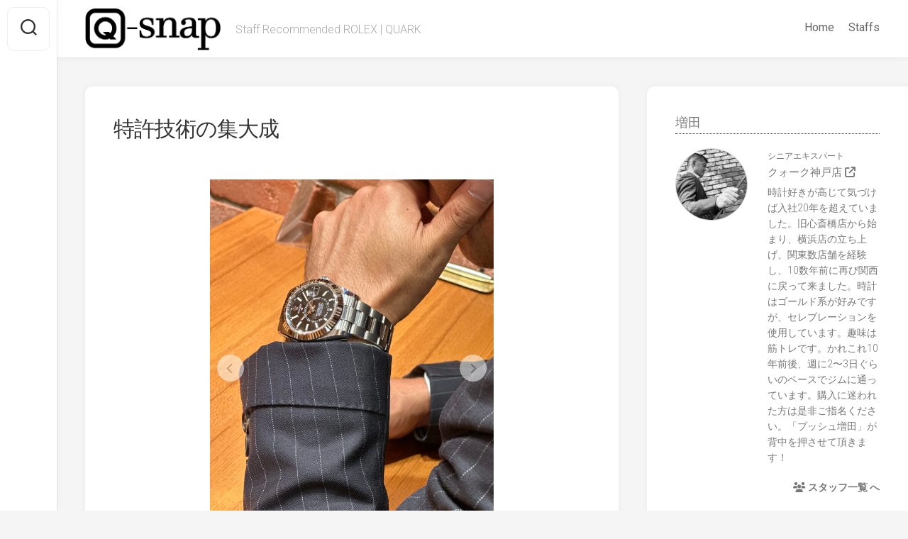

--- FILE ---
content_type: text/html; charset=UTF-8
request_url: https://909snap.jp/masuda/4325/
body_size: 12859
content:
<!DOCTYPE html><html class="no-js" lang="ja"><head><meta charset="UTF-8"><meta name="viewport" content="width=device-width, initial-scale=1.0"><link rel="profile" href="https://gmpg.org/xfn/11"><title>特許技術の集大成 ｜ ロレックス【Q-Snap】</title><meta name='robots' content='max-image-preview:large' /> <script defer src="[data-uri]"></script> <link rel='dns-prefetch' href='//fonts.googleapis.com' /><link rel='stylesheet' id='wp-block-library-css' href='https://909snap.jp/qsnap/wp-includes/css/dist/block-library/style.min.css?ver=6.6.1' type='text/css' media='all' /><style id='classic-theme-styles-inline-css' type='text/css'>/*! This file is auto-generated */
.wp-block-button__link{color:#fff;background-color:#32373c;border-radius:9999px;box-shadow:none;text-decoration:none;padding:calc(.667em + 2px) calc(1.333em + 2px);font-size:1.125em}.wp-block-file__button{background:#32373c;color:#fff;text-decoration:none}</style><style id='global-styles-inline-css' type='text/css'>:root{--wp--preset--aspect-ratio--square:1;--wp--preset--aspect-ratio--4-3:4/3;--wp--preset--aspect-ratio--3-4:3/4;--wp--preset--aspect-ratio--3-2:3/2;--wp--preset--aspect-ratio--2-3:2/3;--wp--preset--aspect-ratio--16-9:16/9;--wp--preset--aspect-ratio--9-16:9/16;--wp--preset--color--black:#000;--wp--preset--color--cyan-bluish-gray:#abb8c3;--wp--preset--color--white:#fff;--wp--preset--color--pale-pink:#f78da7;--wp--preset--color--vivid-red:#cf2e2e;--wp--preset--color--luminous-vivid-orange:#ff6900;--wp--preset--color--luminous-vivid-amber:#fcb900;--wp--preset--color--light-green-cyan:#7bdcb5;--wp--preset--color--vivid-green-cyan:#00d084;--wp--preset--color--pale-cyan-blue:#8ed1fc;--wp--preset--color--vivid-cyan-blue:#0693e3;--wp--preset--color--vivid-purple:#9b51e0;--wp--preset--gradient--vivid-cyan-blue-to-vivid-purple:linear-gradient(135deg,rgba(6,147,227,1) 0%,#9b51e0 100%);--wp--preset--gradient--light-green-cyan-to-vivid-green-cyan:linear-gradient(135deg,#7adcb4 0%,#00d082 100%);--wp--preset--gradient--luminous-vivid-amber-to-luminous-vivid-orange:linear-gradient(135deg,rgba(252,185,0,1) 0%,rgba(255,105,0,1) 100%);--wp--preset--gradient--luminous-vivid-orange-to-vivid-red:linear-gradient(135deg,rgba(255,105,0,1) 0%,#cf2e2e 100%);--wp--preset--gradient--very-light-gray-to-cyan-bluish-gray:linear-gradient(135deg,#eee 0%,#a9b8c3 100%);--wp--preset--gradient--cool-to-warm-spectrum:linear-gradient(135deg,#4aeadc 0%,#9778d1 20%,#cf2aba 40%,#ee2c82 60%,#fb6962 80%,#fef84c 100%);--wp--preset--gradient--blush-light-purple:linear-gradient(135deg,#ffceec 0%,#9896f0 100%);--wp--preset--gradient--blush-bordeaux:linear-gradient(135deg,#fecda5 0%,#fe2d2d 50%,#6b003e 100%);--wp--preset--gradient--luminous-dusk:linear-gradient(135deg,#ffcb70 0%,#c751c0 50%,#4158d0 100%);--wp--preset--gradient--pale-ocean:linear-gradient(135deg,#fff5cb 0%,#b6e3d4 50%,#33a7b5 100%);--wp--preset--gradient--electric-grass:linear-gradient(135deg,#caf880 0%,#71ce7e 100%);--wp--preset--gradient--midnight:linear-gradient(135deg,#020381 0%,#2874fc 100%);--wp--preset--font-size--small:13px;--wp--preset--font-size--medium:20px;--wp--preset--font-size--large:36px;--wp--preset--font-size--x-large:42px;--wp--preset--spacing--20:.44rem;--wp--preset--spacing--30:.67rem;--wp--preset--spacing--40:1rem;--wp--preset--spacing--50:1.5rem;--wp--preset--spacing--60:2.25rem;--wp--preset--spacing--70:3.38rem;--wp--preset--spacing--80:5.06rem;--wp--preset--shadow--natural:6px 6px 9px rgba(0,0,0,.2);--wp--preset--shadow--deep:12px 12px 50px rgba(0,0,0,.4);--wp--preset--shadow--sharp:6px 6px 0px rgba(0,0,0,.2);--wp--preset--shadow--outlined:6px 6px 0px -3px rgba(255,255,255,1),6px 6px rgba(0,0,0,1);--wp--preset--shadow--crisp:6px 6px 0px rgba(0,0,0,1)}:where(.is-layout-flex){gap:.5em}:where(.is-layout-grid){gap:.5em}body .is-layout-flex{display:flex}.is-layout-flex{flex-wrap:wrap;align-items:center}.is-layout-flex>:is(*,div){margin:0}body .is-layout-grid{display:grid}.is-layout-grid>:is(*,div){margin:0}:where(.wp-block-columns.is-layout-flex){gap:2em}:where(.wp-block-columns.is-layout-grid){gap:2em}:where(.wp-block-post-template.is-layout-flex){gap:1.25em}:where(.wp-block-post-template.is-layout-grid){gap:1.25em}.has-black-color{color:var(--wp--preset--color--black) !important}.has-cyan-bluish-gray-color{color:var(--wp--preset--color--cyan-bluish-gray) !important}.has-white-color{color:var(--wp--preset--color--white) !important}.has-pale-pink-color{color:var(--wp--preset--color--pale-pink) !important}.has-vivid-red-color{color:var(--wp--preset--color--vivid-red) !important}.has-luminous-vivid-orange-color{color:var(--wp--preset--color--luminous-vivid-orange) !important}.has-luminous-vivid-amber-color{color:var(--wp--preset--color--luminous-vivid-amber) !important}.has-light-green-cyan-color{color:var(--wp--preset--color--light-green-cyan) !important}.has-vivid-green-cyan-color{color:var(--wp--preset--color--vivid-green-cyan) !important}.has-pale-cyan-blue-color{color:var(--wp--preset--color--pale-cyan-blue) !important}.has-vivid-cyan-blue-color{color:var(--wp--preset--color--vivid-cyan-blue) !important}.has-vivid-purple-color{color:var(--wp--preset--color--vivid-purple) !important}.has-black-background-color{background-color:var(--wp--preset--color--black) !important}.has-cyan-bluish-gray-background-color{background-color:var(--wp--preset--color--cyan-bluish-gray) !important}.has-white-background-color{background-color:var(--wp--preset--color--white) !important}.has-pale-pink-background-color{background-color:var(--wp--preset--color--pale-pink) !important}.has-vivid-red-background-color{background-color:var(--wp--preset--color--vivid-red) !important}.has-luminous-vivid-orange-background-color{background-color:var(--wp--preset--color--luminous-vivid-orange) !important}.has-luminous-vivid-amber-background-color{background-color:var(--wp--preset--color--luminous-vivid-amber) !important}.has-light-green-cyan-background-color{background-color:var(--wp--preset--color--light-green-cyan) !important}.has-vivid-green-cyan-background-color{background-color:var(--wp--preset--color--vivid-green-cyan) !important}.has-pale-cyan-blue-background-color{background-color:var(--wp--preset--color--pale-cyan-blue) !important}.has-vivid-cyan-blue-background-color{background-color:var(--wp--preset--color--vivid-cyan-blue) !important}.has-vivid-purple-background-color{background-color:var(--wp--preset--color--vivid-purple) !important}.has-black-border-color{border-color:var(--wp--preset--color--black) !important}.has-cyan-bluish-gray-border-color{border-color:var(--wp--preset--color--cyan-bluish-gray) !important}.has-white-border-color{border-color:var(--wp--preset--color--white) !important}.has-pale-pink-border-color{border-color:var(--wp--preset--color--pale-pink) !important}.has-vivid-red-border-color{border-color:var(--wp--preset--color--vivid-red) !important}.has-luminous-vivid-orange-border-color{border-color:var(--wp--preset--color--luminous-vivid-orange) !important}.has-luminous-vivid-amber-border-color{border-color:var(--wp--preset--color--luminous-vivid-amber) !important}.has-light-green-cyan-border-color{border-color:var(--wp--preset--color--light-green-cyan) !important}.has-vivid-green-cyan-border-color{border-color:var(--wp--preset--color--vivid-green-cyan) !important}.has-pale-cyan-blue-border-color{border-color:var(--wp--preset--color--pale-cyan-blue) !important}.has-vivid-cyan-blue-border-color{border-color:var(--wp--preset--color--vivid-cyan-blue) !important}.has-vivid-purple-border-color{border-color:var(--wp--preset--color--vivid-purple) !important}.has-vivid-cyan-blue-to-vivid-purple-gradient-background{background:var(--wp--preset--gradient--vivid-cyan-blue-to-vivid-purple) !important}.has-light-green-cyan-to-vivid-green-cyan-gradient-background{background:var(--wp--preset--gradient--light-green-cyan-to-vivid-green-cyan) !important}.has-luminous-vivid-amber-to-luminous-vivid-orange-gradient-background{background:var(--wp--preset--gradient--luminous-vivid-amber-to-luminous-vivid-orange) !important}.has-luminous-vivid-orange-to-vivid-red-gradient-background{background:var(--wp--preset--gradient--luminous-vivid-orange-to-vivid-red) !important}.has-very-light-gray-to-cyan-bluish-gray-gradient-background{background:var(--wp--preset--gradient--very-light-gray-to-cyan-bluish-gray) !important}.has-cool-to-warm-spectrum-gradient-background{background:var(--wp--preset--gradient--cool-to-warm-spectrum) !important}.has-blush-light-purple-gradient-background{background:var(--wp--preset--gradient--blush-light-purple) !important}.has-blush-bordeaux-gradient-background{background:var(--wp--preset--gradient--blush-bordeaux) !important}.has-luminous-dusk-gradient-background{background:var(--wp--preset--gradient--luminous-dusk) !important}.has-pale-ocean-gradient-background{background:var(--wp--preset--gradient--pale-ocean) !important}.has-electric-grass-gradient-background{background:var(--wp--preset--gradient--electric-grass) !important}.has-midnight-gradient-background{background:var(--wp--preset--gradient--midnight) !important}.has-small-font-size{font-size:var(--wp--preset--font-size--small) !important}.has-medium-font-size{font-size:var(--wp--preset--font-size--medium) !important}.has-large-font-size{font-size:var(--wp--preset--font-size--large) !important}.has-x-large-font-size{font-size:var(--wp--preset--font-size--x-large) !important}:where(.wp-block-post-template.is-layout-flex){gap:1.25em}:where(.wp-block-post-template.is-layout-grid){gap:1.25em}:where(.wp-block-columns.is-layout-flex){gap:2em}:where(.wp-block-columns.is-layout-grid){gap:2em}:root :where(.wp-block-pullquote){font-size:1.5em;line-height:1.6}</style><link rel='stylesheet' id='avatar-manager-css' href='https://909snap.jp/qsnap/wp-content/plugins/avatar-manager/assets/css/avatar-manager.min.css?ver=1.2.1' type='text/css' media='all' /><link rel='stylesheet' id='dashicons-css' href='https://909snap.jp/qsnap/wp-includes/css/dashicons.min.css?ver=6.6.1' type='text/css' media='all' /><link rel='stylesheet' id='post-views-counter-frontend-css' href='https://909snap.jp/qsnap/wp-content/plugins/post-views-counter/css/frontend.min.css?ver=1.4.7' type='text/css' media='all' /><link rel='stylesheet' id='set_vk_post_autor_css-css' href='https://909snap.jp/qsnap/wp-content/cache/autoptimize/css/autoptimize_single_403d45f70a7ff126f6c27ef8656a2f0b.css?ver=1.24.1' type='text/css' media='all' /><link rel='stylesheet' id='qsnap-style-css' href='https://909snap.jp/qsnap/wp-content/cache/autoptimize/css/autoptimize_single_b1ab64cca4b3f13e76ddde04f80809f4.css?ver=6.6.1' type='text/css' media='all' /><style id='qsnap-style-inline-css' type='text/css'>body{font-family:"Roboto",Arial,sans-serif}</style><link rel='stylesheet' id='qsnap-responsive-css' href='https://909snap.jp/qsnap/wp-content/cache/autoptimize/css/autoptimize_single_e99993961b9fc68af7c41a550f195b57.css?ver=6.6.1' type='text/css' media='all' /><link rel='stylesheet' id='qsnap-font-awesome-css' href='https://909snap.jp/qsnap/wp-content/themes/qsnap/fonts/all.min.css?ver=6.6.1' type='text/css' media='all' /><link rel='stylesheet' id='vk-font-awesome-css' href='https://909snap.jp/qsnap/wp-content/plugins/vk-post-author-display/vendor/vektor-inc/font-awesome-versions/src/versions/6/css/all.min.css?ver=6.4.2' type='text/css' media='all' /><link rel='stylesheet' id='roboto-css' href='//fonts.googleapis.com/css?family=Roboto%3A400%2C300italic%2C300%2C400italic%2C700&#038;subset=latin%2Clatin-ext&#038;ver=6.6.1' type='text/css' media='all' /> <script defer type="text/javascript" src="https://909snap.jp/qsnap/wp-includes/js/jquery/jquery.min.js?ver=3.7.1" id="jquery-core-js"></script> <script defer type="text/javascript" src="https://909snap.jp/qsnap/wp-includes/js/jquery/jquery-migrate.min.js?ver=3.4.1" id="jquery-migrate-js"></script> <script defer type="text/javascript" src="https://909snap.jp/qsnap/wp-content/plugins/avatar-manager/assets/js/avatar-manager.min.js?ver=1.2.1" id="avatar-manager-js"></script> <script defer type="text/javascript" src="https://909snap.jp/qsnap/wp-content/themes/qsnap/js/slick.min.js?ver=6.6.1" id="qsnap-slick-js"></script> <link rel="https://api.w.org/" href="https://909snap.jp/wp-json/" /><link rel="alternate" title="JSON" type="application/json" href="https://909snap.jp/wp-json/wp/v2/posts/4325" /><link rel="EditURI" type="application/rsd+xml" title="RSD" href="https://909snap.jp/qsnap/xmlrpc.php?rsd" /><meta name="generator" content="WordPress 6.6.1" /><link rel="canonical" href="https://909snap.jp/masuda/4325/" /><link rel='shortlink' href='https://909snap.jp/?p=4325' /><link rel="alternate" title="oEmbed (JSON)" type="application/json+oembed" href="https://909snap.jp/wp-json/oembed/1.0/embed?url=https%3A%2F%2F909snap.jp%2Fmasuda%2F4325%2F" /><link rel="alternate" title="oEmbed (XML)" type="text/xml+oembed" href="https://909snap.jp/wp-json/oembed/1.0/embed?url=https%3A%2F%2F909snap.jp%2Fmasuda%2F4325%2F&#038;format=xml" /> <!-- GA Google Analytics @ https://m0n.co/ga --> <script defer src="https://www.googletagmanager.com/gtag/js?id=G-06QM8Q72GL"></script> <script defer src="[data-uri]"></script> <script defer src="[data-uri]"></script> <noscript><style type="text/css">.vp-portfolio__preloader-wrap{display:none}.vp-portfolio__items-wrap,.vp-portfolio__filter-wrap,.vp-portfolio__sort-wrap,.vp-portfolio__pagination-wrap{visibility:visible;opacity:1}.vp-portfolio__item .vp-portfolio__item-img noscript+img{display:none}.vp-portfolio__thumbnails-wrap{display:none}</style></noscript><link rel="alternate" type="application/rss+xml" title="Q-Snap » フィード" href="https://909snap.jp/feed/" /> <noscript><style>.lazyload[data-src]{display:none !important}</style></noscript><style>.lazyload{background-image:none !important}.lazyload:before{background-image:none !important}</style><link rel="icon" href="https://909snap.jp/photo//2023-04-26_17-02-55_107626-32x32.png" sizes="32x32" /><link rel="icon" href="https://909snap.jp/photo//2023-04-26_17-02-55_107626-192x192.png" sizes="192x192" /><link rel="apple-touch-icon" href="https://909snap.jp/photo//2023-04-26_17-02-55_107626-180x180.png" /><meta name="msapplication-TileImage" content="https://909snap.jp/photo//2023-04-26_17-02-55_107626-270x270.png" /><style type="text/css" id="wp-custom-css">#padSection{margin:2em auto}h1.entry-title{font-size:30px !important}.pagination ul li a{width:70px;height:70px}.pagination ul li a:before{font-size:40px;line-height:70px}.rpwwt-widget ul li{overflow:hidden;margin:0 0 .1em}.s1{width:400px;z-index:2}.entry>:not(.alignfull){max-width:400px}a.entry-auth-thumb{font-weight:lighter !important;color:#999;margin-top:10px}a.entry-auth-thumb img{width:40px;border-radius:50px;display:inline-block;vertical-align:middle;margin-right:5px;left:-2px;align-itemsposition:relative}h3.group span{display:block;margin-bottom:0;padding-bottom:4px;border-bottom:1px dotted #333;font-size:18px;font-weight:400}h4.author_snap{margin-bottom:20px;padding-bottom:4px;border-bottom:1px dotted #333;font-size:18px}ul.auther_recent li{clear:both;margin-bottom:0;overflow:hidden}ul.auther_recent img{width:70px;height:70px;float:left;margin-bottom:15px;margin-right:10px}#padSection{margin:0;overflow:hidden;padding:0;border:none;box-shadow:none}#padSection .avatar img{margin-bottom:0}#padSection dl dt .pad_caption{padding-left:0;display:block}#latestEntries{display:none}.author .widget_execphp{padding-bottom:10px !important}div.to_staffs{margin-top:20px;text-align:right;font-weight:700}@media only screen and (max-width:1080px){.page-title i{margin-right:40px !important}}@media only screen and (min-width:480px) and (max-width:1080px){.col-2cl .s1{width:100%}}@media (max-width:600px){.entry a{color:#000;box-shadow:none}.entry a:hover{box-shadow:none}}</style><style id="kirki-inline-styles"></style></head><body class="post-template-default single single-post postid-4325 single-format-standard wp-custom-logo fa_v6_css col-2cl full-width mobile-menu logged-out"> <a class="skip-link screen-reader-text" href="#page">Skip to content</a><div id="wrapper"><div id="header-sticky"><header id="header" class="hide-on-scroll-down nav-menu-dropdown-left"><div class="group"><p class="site-title"><a href="https://909snap.jp/" rel="home"><img src="[data-uri]" alt="Q-Snap" data-src="https://909snap.jp/photo//2023-03-21_16-07-25_767055.png" decoding="async" class="lazyload"><noscript><img src="https://909snap.jp/photo//2023-03-21_16-07-25_767055.png" alt="Q-Snap" data-eio="l"></noscript></a></p><p class="site-description">Staff Recommended ROLEX | QUARK</p><div id="wrap-nav-header" class="wrap-nav"><nav id="nav-header-nav" class="main-navigation nav-menu"> <button class="menu-toggle" aria-controls="primary-menu" aria-expanded="false"> <span class="screen-reader-text">Expand Menu</span><div class="menu-toggle-icon"><span></span><span></span><span></span></div> </button><div class="menu-trend-tags-container"><ul id="nav-header" class="menu"><li id="menu-item-282" class="menu-item menu-item-type-custom menu-item-object-custom menu-item-282"><span class="menu-item-wrapper"><a href="/">Home</a></span></li><li id="menu-item-281" class="menu-item menu-item-type-post_type menu-item-object-page menu-item-281"><span class="menu-item-wrapper"><a href="https://909snap.jp/staffs/">Staffs</a></span></li></ul></div></nav></div><div id="wrap-nav-mobile" class="wrap-nav"><nav id="nav-mobile-nav" class="main-navigation nav-menu"> <button class="menu-toggle" aria-controls="primary-menu" aria-expanded="false"> <span class="screen-reader-text">Expand Menu</span><div class="menu-toggle-icon"><span></span><span></span><span></span></div> </button><div class="menu-trend-tags-container"><ul id="nav-mobile" class="menu"><li class="menu-item menu-item-type-custom menu-item-object-custom menu-item-282"><span class="menu-item-wrapper"><a href="/">Home</a></span></li><li class="menu-item menu-item-type-post_type menu-item-object-page menu-item-281"><span class="menu-item-wrapper"><a href="https://909snap.jp/staffs/">Staffs</a></span></li></ul></div></nav></div></div></header><!--/#header--></div><!--/#header-sticky--><div class="sidebar s2 group"><div class="search-trap-focus"> <button class="toggle-search" data-target=".search-trap-focus"> <svg class="svg-icon" id="svg-search" aria-hidden="true" role="img" focusable="false" xmlns="http://www.w3.org/2000/svg" width="23" height="23" viewBox="0 0 23 23"><path d="M38.710696,48.0601792 L43,52.3494831 L41.3494831,54 L37.0601792,49.710696 C35.2632422,51.1481185 32.9839107,52.0076499 30.5038249,52.0076499 C24.7027226,52.0076499 20,47.3049272 20,41.5038249 C20,35.7027226 24.7027226,31 30.5038249,31 C36.3049272,31 41.0076499,35.7027226 41.0076499,41.5038249 C41.0076499,43.9839107 40.1481185,46.2632422 38.710696,48.0601792 Z M36.3875844,47.1716785 C37.8030221,45.7026647 38.6734666,43.7048964 38.6734666,41.5038249 C38.6734666,36.9918565 35.0157934,33.3341833 30.5038249,33.3341833 C25.9918565,33.3341833 22.3341833,36.9918565 22.3341833,41.5038249 C22.3341833,46.0157934 25.9918565,49.6734666 30.5038249,49.6734666 C32.7048964,49.6734666 34.7026647,48.8030221 36.1716785,47.3875844 C36.2023931,47.347638 36.2360451,47.3092237 36.2726343,47.2726343 C36.3092237,47.2360451 36.347638,47.2023931 36.3875844,47.1716785 Z" transform="translate(-20 -31)"></path></svg> <svg class="svg-icon" id="svg-close" aria-hidden="true" role="img" focusable="false" xmlns="http://www.w3.org/2000/svg" width="23" height="23" viewBox="0 0 16 16"><polygon fill="" fill-rule="evenodd" points="6.852 7.649 .399 1.195 1.445 .149 7.899 6.602 14.352 .149 15.399 1.195 8.945 7.649 15.399 14.102 14.352 15.149 7.899 8.695 1.445 15.149 .399 14.102"></polygon></svg> </button><div class="search-expand"><div class="search-expand-inner"><form method="get" class="searchform themeform" action="https://909snap.jp/"><div> <input type="text" class="search" name="s" onblur="if(this.value=='')this.value='To search type and hit enter';" onfocus="if(this.value=='To search type and hit enter')this.value='';" value="To search type and hit enter" /></div></form></div></div></div></div><div class="container" id="page"><div class="container-inner"><div class="main"><div class="main-inner group"><style id='vp-dynamic-styles-Z1ta0c5-inline-css' type='text/css'>.vp-id-Z1ta0c5 .vp-portfolio__items{--vp-items__gap:15px}.vp-id-Z1ta0c5 .vp-portfolio__items-style-default{--vp-items-style-default--image__border-radius:0px}</style><link rel='stylesheet' id='visual-portfolio-css' href='https://909snap.jp/qsnap/wp-content/plugins/visual-portfolio/assets/css/main.min.css?ver=2.21.2' type='text/css' media='all' /><link rel='stylesheet' id='swiper-css' href='https://909snap.jp/qsnap/wp-content/plugins/visual-portfolio/assets/vendor/swiper/swiper-bundle.min.css?ver=8.3.2' type='text/css' media='all' /><link rel='stylesheet' id='visual-portfolio-layout-slider-css' href='https://909snap.jp/qsnap/wp-content/plugins/visual-portfolio/assets/css/layout-slider.min.css?ver=2.21.2' type='text/css' media='all' /><link rel='stylesheet' id='simplebar-css' href='https://909snap.jp/qsnap/wp-content/plugins/visual-portfolio/assets/vendor/simplebar/dist/simplebar.min.css?ver=5.3.0' type='text/css' media='all' /><link rel='stylesheet' id='visual-portfolio-custom-scrollbar-css' href='https://909snap.jp/qsnap/wp-content/plugins/visual-portfolio/assets/css/custom-scrollbar.min.css?ver=2.21.2' type='text/css' media='all' /><link rel='stylesheet' id='visual-portfolio-items-style-default-css' href='https://909snap.jp/qsnap/wp-content/plugins/visual-portfolio/templates/items-list/items-style/style.min.css?ver=2.21.2' type='text/css' media='all' /><link rel='stylesheet' id='visual-portfolio-notices-default-css' href='https://909snap.jp/qsnap/wp-content/plugins/visual-portfolio/templates/notices/style.min.css?ver=2.21.2' type='text/css' media='all' /><div class="content"><article id="post-4325" class="post-4325 post type-post status-publish format-standard has-post-thumbnail hentry category-brandnew category-sky-dweller category-kobe"><div class="post-wrapper group"><div class="entry-media"></div><header class="entry-header group"><h1 class="entry-title">特許技術の集大成</h1> <!-- div class="entry-meta"> <span class="entry-date"><i class="far fa-calendar"></i>2023.07.07</span> <span class="entry-author"><i class="far fa-user"></i><a href="https://909snap.jp/author/masuda/" title="増田 の投稿" rel="author">増田</a></span> <span class="entry-category"><a href="https://909snap.jp/category/cond/brand%e2%80%90new/" rel="category tag">新品</a> <a href="https://909snap.jp/category/standard/sky-dweller/" rel="category tag">スカイドゥエラー</a> <a href="https://909snap.jp/category/shops/kobe/" rel="category tag">クォーク神戸店</a></span></div --></header><div class="entry-content"><div class="entry themeform"><p><div class="wp-block-visual-portfolio"><div class="vp-portfolio vp-uid-d70621c5 vp-id-Z1ta0c5" data-vp-layout="slider" data-vp-content-source="images" data-vp-items-style="default" data-vp-items-click-action="" data-vp-items-gap="10" data-vp-items-gap-vertical="" data-vp-pagination="load-more" data-vp-next-page-url="" data-vp-slider-effect="fade" data-vp-slider-items-height="auto" data-vp-slider-slides-per-view="3" data-vp-slider-speed="0.3" data-vp-slider-autoplay="0" data-vp-slider-autoplay-hover-pause="true" data-vp-slider-centered-slides="true" data-vp-slider-loop="true" data-vp-slider-free-mode="false" data-vp-slider-free-mode-sticky="false" data-vp-slider-arrows="true" data-vp-slider-bullets="false" data-vp-slider-bullets-dynamic="false" data-vp-slider-mousewheel="false" data-vp-slider-thumbnails="true" data-vp-slider-thumbnails-height="auto" data-vp-slider-thumbnails-gap="10" data-vp-slider-thumbnails-per-view="7" ><div class="vp-portfolio__preloader-wrap"><div class="vp-portfolio__preloader"> <img decoding="async" loading="eager" src="https://909snap.jp/qsnap/wp-content/plugins/visual-portfolio/assets/images/logo-dark.svg" alt="Visual Portfolio, Posts &amp; Image Gallery for WordPress" width="20" height="20" data-skip-lazy></div></div><div class="vp-portfolio__items-wrap"><div class="vp-portfolio__items vp-portfolio__items-style-default"><div class="vp-portfolio__item-wrap" data-vp-filter="" ><figure class="vp-portfolio__item"><div class="vp-portfolio__item-img-wrap"><div class="vp-portfolio__item-img"> <img decoding="async" width="750" height="1000" src="[data-uri]" class="lazyload lazyload" alt="" data-src="https://909snap.jp/photo//2023-07-07_12-48-04_785739.jpeg" data-eio-rwidth="750" data-eio-rheight="1000" /><noscript><img decoding="async" width="750" height="1000" src="https://909snap.jp/photo//2023-07-07_12-48-04_785739.jpeg" class="lazyload" alt="" data-eio="l" /></noscript><div class="vp-portfolio__item-img-overlay"></div></div></div><figcaption class="vp-portfolio__item-overlay vp-portfolio__item-align-center"></figcaption></figure></div><div class="vp-portfolio__item-wrap" data-vp-filter="" ><figure class="vp-portfolio__item"><div class="vp-portfolio__item-img-wrap"><div class="vp-portfolio__item-img"> <img decoding="async" width="750" height="1000" src="[data-uri]" class="lazyload lazyload" alt="" data-src="https://909snap.jp/photo//2023-07-07_12-48-06_960451.jpeg" data-eio-rwidth="750" data-eio-rheight="1000" /><noscript><img decoding="async" width="750" height="1000" src="https://909snap.jp/photo//2023-07-07_12-48-06_960451.jpeg" class="lazyload" alt="" data-eio="l" /></noscript><div class="vp-portfolio__item-img-overlay"></div></div></div><figcaption class="vp-portfolio__item-overlay vp-portfolio__item-align-center"></figcaption></figure></div><div class="vp-portfolio__item-wrap" data-vp-filter="" ><figure class="vp-portfolio__item"><div class="vp-portfolio__item-img-wrap"><div class="vp-portfolio__item-img"> <img decoding="async" width="750" height="1000" src="[data-uri]" class="lazyload lazyload" alt="" data-src="https://909snap.jp/photo//2023-07-07_12-48-08_890602.jpeg" data-eio-rwidth="750" data-eio-rheight="1000" /><noscript><img decoding="async" width="750" height="1000" src="https://909snap.jp/photo//2023-07-07_12-48-08_890602.jpeg" class="lazyload" alt="" data-eio="l" /></noscript><div class="vp-portfolio__item-img-overlay"></div></div></div><figcaption class="vp-portfolio__item-overlay vp-portfolio__item-align-center"></figcaption></figure></div><div class="vp-portfolio__item-wrap" data-vp-filter="" ><figure class="vp-portfolio__item"><div class="vp-portfolio__item-img-wrap"><div class="vp-portfolio__item-img"> <img decoding="async" width="750" height="1000" src="[data-uri]" class="lazyload lazyload" alt="" data-src="https://909snap.jp/photo//2023-07-07_12-48-11_085256.jpeg" data-eio-rwidth="750" data-eio-rheight="1000" /><noscript><img decoding="async" width="750" height="1000" src="https://909snap.jp/photo//2023-07-07_12-48-11_085256.jpeg" class="lazyload" alt="" data-eio="l" /></noscript><div class="vp-portfolio__item-img-overlay"></div></div></div><figcaption class="vp-portfolio__item-overlay vp-portfolio__item-align-center"></figcaption></figure></div></div><div class="vp-portfolio__items-arrow vp-portfolio__items-arrow-prev" tabindex="0" role="button" aria-label="Previous Slide"> <svg class="vp-svg-icon" width="20" height="20" viewBox="0 0 20 20" fill="none" xmlns="http://www.w3.org/2000/svg"> <path d="M12 4L6 10L12 16" stroke="currentColor" stroke-width="1.5" stroke-linecap="round" stroke-linejoin="round" fill="transparent" /> </svg></div><div class="vp-portfolio__items-arrow vp-portfolio__items-arrow-next" tabindex="0" role="button" aria-label="Next Slide"> <svg class="vp-svg-icon" width="20" height="20" viewBox="0 0 20 20" fill="none" xmlns="http://www.w3.org/2000/svg"> <path d="M8 4L14 10L8 16" stroke="currentColor" stroke-width="1.5" stroke-linecap="round" stroke-linejoin="round" fill="transparent" /> </svg></div></div><div class="vp-portfolio__thumbnails-wrap"><div class="vp-portfolio__thumbnails"><div class="vp-portfolio__thumbnail-wrap"><div class="vp-portfolio__thumbnail"><div class="vp-portfolio__thumbnail-img-wrap"><div class="vp-portfolio__thumbnail-img"> <img decoding="async" width="150" height="150" src="[data-uri]" class="lazyload lazyload" alt="" data-src="https://909snap.jp/photo//2023-07-07_12-48-04_785739-150x150.jpeg" data-eio-rwidth="150" data-eio-rheight="150" /><noscript><img decoding="async" width="150" height="150" src="https://909snap.jp/photo//2023-07-07_12-48-04_785739-150x150.jpeg" class="lazyload" alt="" data-eio="l" /></noscript></div></div></div></div><div class="vp-portfolio__thumbnail-wrap"><div class="vp-portfolio__thumbnail"><div class="vp-portfolio__thumbnail-img-wrap"><div class="vp-portfolio__thumbnail-img"> <img decoding="async" width="150" height="150" src="[data-uri]" class="lazyload lazyload" alt="" data-src="https://909snap.jp/photo//2023-07-07_12-48-06_960451-150x150.jpeg" data-eio-rwidth="150" data-eio-rheight="150" /><noscript><img decoding="async" width="150" height="150" src="https://909snap.jp/photo//2023-07-07_12-48-06_960451-150x150.jpeg" class="lazyload" alt="" data-eio="l" /></noscript></div></div></div></div><div class="vp-portfolio__thumbnail-wrap"><div class="vp-portfolio__thumbnail"><div class="vp-portfolio__thumbnail-img-wrap"><div class="vp-portfolio__thumbnail-img"> <img decoding="async" width="150" height="150" src="[data-uri]" class="lazyload lazyload" alt="" data-src="https://909snap.jp/photo//2023-07-07_12-48-08_890602-150x150.jpeg" data-eio-rwidth="150" data-eio-rheight="150" /><noscript><img decoding="async" width="150" height="150" src="https://909snap.jp/photo//2023-07-07_12-48-08_890602-150x150.jpeg" class="lazyload" alt="" data-eio="l" /></noscript></div></div></div></div><div class="vp-portfolio__thumbnail-wrap"><div class="vp-portfolio__thumbnail"><div class="vp-portfolio__thumbnail-img-wrap"><div class="vp-portfolio__thumbnail-img"> <img decoding="async" width="150" height="150" src="[data-uri]" class="lazyload lazyload" alt="" data-src="https://909snap.jp/photo//2023-07-07_12-48-11_085256-150x150.jpeg" data-eio-rwidth="150" data-eio-rheight="150" /><noscript><img decoding="async" width="150" height="150" src="https://909snap.jp/photo//2023-07-07_12-48-11_085256-150x150.jpeg" class="lazyload" alt="" data-eio="l" /></noscript></div></div></div></div></div></div></div></div></p><p class="auth_mid"> <a href="/author/masuda/"><img alt="増田" data-src="https://909snap.jp/photo//2023-05-15_16-29-16_481905-150x150.jpeg" decoding="async" class="lazyload" /></a> <span> <a href="/author/masuda/">増田</a><br> シニアエキスパート<br> <a href="https://www.909.co.jp/shop_redirect/?s=kobe" target="_blank">クォーク神戸店 <i class="fa-solid fa-arrow-up-right-from-square"></i></a><br></span></p><style>.auth_mid,.date_mid{text-align:left;line-height:1.6em;font-size:16px;color:#777}.auth_mid a{box-shadow:none;color:#777}.auth_mid a:hover{box-shadow:none;color:#333}.auth_mid img{vertical-align:middle;margin:0 10px 0 0;border-radius:50%;width:80px}.auth_mid span{vertical-align:middle;display:inline-block}.date_mid i{margin-right:.5em}.cat_mid a{display:inline-block;background:#eee;padding:4px 10px;margin-bottom:5px;border-radius:10px;box-shadow:none;color:#999;line-height:1.6em;font-size:16px}.cat_mid a:hover{color:#777;background:#ddd;box-shadow:none}@media only screen and (max-width:719px){.entry-header .entry-title{margin-bottom:0;line-height:1.2em}}</style><p class="date_mid"> <i class="far fa-calendar"></i>2023.07.07</p><p> 迫力のケース径42ミリサイズのスカイドゥエラー！特許技術の集大成である年次カレンダーを搭載🤔<br /> スカイドゥエラーは、ブレスレット仕様で雰囲気がガラリと変わります。ジュビリーブレスも素敵ですが、オイスターブレスも捨てがたいですね♪</p><p class="cat_mid"> <span class="entry-category"><a href="https://909snap.jp/category/cond/brand%e2%80%90new/" rel="category tag">新品</a> <a href="https://909snap.jp/category/standard/sky-dweller/" rel="category tag">スカイドゥエラー</a> <a href="https://909snap.jp/category/shops/kobe/" rel="category tag">クォーク神戸店</a> </span></p><div class="is-content-justification-center is-layout-flex wp-container-3 wp-block-buttons"><div><a class="wp-block-button__link wp-element-button q-contact" href="https://www.909.co.jp/form/qsanp_contact/?s=kobe&p=masuda%2F4325%2F" target="_blank" rel="noreferrer noopener"><i class="fa-regular fa-address-card"></i>　このスタッフへ問い合わせる</a></div></div><div class="is-content-justification-center is-layout-flex wp-container-3 wp-block-buttons"><div class="wp-block-button"><a class="wp-block-button__link wp-element-button" href="https://www.909.co.jp/watch_redirect/?p=SKD-13&ref=326934" target="_blank" rel="noreferrer noopener"><i class="fa-solid fa-clock"></i>　この商品の詳細はこちら</a></div></div><style>a.q-contact{color:#32373c !important;background:#fff;border:#32373c solid 2px;box-shadow:none}a.q-contact:hover{background:#f5f5f5;box-shadow:none}</style><br><div class="clear"></div></div><!--/.entry--></div><div class="entry-footer group"><div class="clear"></div><ul class="post-nav group"><li class="next"><a href="https://909snap.jp/matsumoto/4408/" rel="next"><i class="fas fa-chevron-right"></i><strong>Next</strong> <span>無茶なオーダー？</span></a></li><li class="previous"><a href="https://909snap.jp/murata/4389/" rel="prev"><i class="fas fa-chevron-left"></i><strong>Previous</strong> <span>いざ、洞窟探検🌋</span></a></li></ul></div></div></article><!--/.post--></div><!--/.content--><div class="sidebar s1"><div class="sidebar-content"><div id="execphp-7" class="widget widget_execphp"><div class="execphpwidget"><h4 class="author_snap"><span><a href="/author/masuda/">増田</a></span></h4><div class="padSection" id="padSection"><div id="avatar" class="avatar circle"><a href="/author/masuda/"><img alt="増田" data-src="https://909snap.jp/photo//2023-05-15_16-29-16_481905-150x150.jpeg" decoding="async" class="lazyload" /></a></div><!-- [ /#avatar ] --><dl id="profileTxtSet" class="profileTxtSet"><dt> <span id="pad_caption" class="pad_caption">シニアエキスパート</span> <span id="pad_caption" class="pad_caption"><div class="notebox"><a href="https://www.909.co.jp/shop_redirect/?s=kobe" target="_blank">クォーク神戸店 <i class="fa-solid fa-arrow-up-right-from-square"></i></a></div></span></dt><dd> 時計好きが高じて気づけば入社20年を超えていました。旧心斎橋店から始まり、横浜店の立ち上げ、関東数店舗を経験し、10数年前に再び関西に戻って来ました。時計はゴールド系が好みですが、セレブレーションを使用しています。趣味は筋トレです。かれこれ10年前後、週に2〜3日ぐらいのペースでジムに通っています。購入に迷われた方は是非ご指名ください。「プッシュ増田」が背中を押させて頂きます！</dd></dl><div class="to_staffs"> <a href="/staffs/"><i class="fa-sharp fa-solid fa-users"></i> スタッフ一覧 へ</a></div></div></div></div><div id="execphp-2" class="widget widget_execphp"><div class="execphpwidget"><h4 class="author_snap"><span>増田 の 最新Snap</span></h4><ul class="auther_recent"><li><a href="https://909snap.jp/?p=22847"> <img width="300" height="300" src="[data-uri]" class="attachment-thumbnail size-thumbnail wp-post-image lazyload" alt="" decoding="async"   data-src="https://909snap.jp/photo//IMG_5008-2026-01-20_19-30-50_560188-300x300.jpeg" data-srcset="https://909snap.jp/photo/IMG_5008-2026-01-20_19-30-50_560188-300x300.jpeg 300w, https://909snap.jp/photo/IMG_5008-2026-01-20_19-30-50_560188-200x200.jpeg 200w" data-sizes="auto" data-eio-rwidth="300" data-eio-rheight="300" /><noscript><img width="300" height="300" src="https://909snap.jp/photo//IMG_5008-2026-01-20_19-30-50_560188-300x300.jpeg" class="attachment-thumbnail size-thumbnail wp-post-image" alt="" decoding="async" srcset="https://909snap.jp/photo/IMG_5008-2026-01-20_19-30-50_560188-300x300.jpeg 300w, https://909snap.jp/photo/IMG_5008-2026-01-20_19-30-50_560188-200x200.jpeg 200w" sizes="(max-width: 300px) 100vw, 300px" data-eio="l" /></noscript>トロピカルにエイジングしたエクスプローラー　1016<br></a> 2026.01.20</li><li><a href="https://909snap.jp/?p=22823"> <img width="300" height="300" src="[data-uri]" class="attachment-thumbnail size-thumbnail wp-post-image lazyload" alt="" decoding="async"   data-src="https://909snap.jp/photo//IMG_4991-2026-01-19_15-17-07_323447-300x300.jpeg" data-srcset="https://909snap.jp/photo/IMG_4991-2026-01-19_15-17-07_323447-300x300.jpeg 300w, https://909snap.jp/photo/IMG_4991-2026-01-19_15-17-07_323447-200x200.jpeg 200w" data-sizes="auto" data-eio-rwidth="300" data-eio-rheight="300" /><noscript><img width="300" height="300" src="https://909snap.jp/photo//IMG_4991-2026-01-19_15-17-07_323447-300x300.jpeg" class="attachment-thumbnail size-thumbnail wp-post-image" alt="" decoding="async" srcset="https://909snap.jp/photo/IMG_4991-2026-01-19_15-17-07_323447-300x300.jpeg 300w, https://909snap.jp/photo/IMG_4991-2026-01-19_15-17-07_323447-200x200.jpeg 200w" sizes="(max-width: 300px) 100vw, 300px" data-eio="l" /></noscript>着け心地抜群<br></a> 2026.01.19</li><li><a href="https://909snap.jp/?p=22760"> <img width="300" height="300" src="[data-uri]" class="attachment-thumbnail size-thumbnail wp-post-image lazyload" alt="" decoding="async"   data-src="https://909snap.jp/photo//IMG_4984-2026-01-18_11-32-11_679884-300x300.jpeg" data-srcset="https://909snap.jp/photo/IMG_4984-2026-01-18_11-32-11_679884-300x300.jpeg 300w, https://909snap.jp/photo/IMG_4984-2026-01-18_11-32-11_679884-200x200.jpeg 200w" data-sizes="auto" data-eio-rwidth="300" data-eio-rheight="300" /><noscript><img width="300" height="300" src="https://909snap.jp/photo//IMG_4984-2026-01-18_11-32-11_679884-300x300.jpeg" class="attachment-thumbnail size-thumbnail wp-post-image" alt="" decoding="async" srcset="https://909snap.jp/photo/IMG_4984-2026-01-18_11-32-11_679884-300x300.jpeg 300w, https://909snap.jp/photo/IMG_4984-2026-01-18_11-32-11_679884-200x200.jpeg 200w" sizes="(max-width: 300px) 100vw, 300px" data-eio="l" /></noscript>存在感で選ぶ<br></a> 2026.01.18</li><li><a href="https://909snap.jp/?p=22737"> <img width="300" height="300" src="[data-uri]" class="attachment-thumbnail size-thumbnail wp-post-image lazyload" alt="" decoding="async"   data-src="https://909snap.jp/photo//IMG_4974-2026-01-15_17-38-36_357802-300x300.jpeg" data-srcset="https://909snap.jp/photo/IMG_4974-2026-01-15_17-38-36_357802-300x300.jpeg 300w, https://909snap.jp/photo/IMG_4974-2026-01-15_17-38-36_357802-200x200.jpeg 200w" data-sizes="auto" data-eio-rwidth="300" data-eio-rheight="300" /><noscript><img width="300" height="300" src="https://909snap.jp/photo//IMG_4974-2026-01-15_17-38-36_357802-300x300.jpeg" class="attachment-thumbnail size-thumbnail wp-post-image" alt="" decoding="async" srcset="https://909snap.jp/photo/IMG_4974-2026-01-15_17-38-36_357802-300x300.jpeg 300w, https://909snap.jp/photo/IMG_4974-2026-01-15_17-38-36_357802-200x200.jpeg 200w" sizes="(max-width: 300px) 100vw, 300px" data-eio="l" /></noscript>黄金の輝きと青<br></a> 2026.01.16</li><li><a href="https://909snap.jp/?p=22715"> <img width="300" height="300" src="[data-uri]" class="attachment-thumbnail size-thumbnail wp-post-image lazyload" alt="" decoding="async"   data-src="https://909snap.jp/photo//40-2026-01-15_11-43-00_601377-300x300.jpeg" data-srcset="https://909snap.jp/photo/40-2026-01-15_11-43-00_601377-300x300.jpeg 300w, https://909snap.jp/photo/40-2026-01-15_11-43-00_601377-200x200.jpeg 200w" data-sizes="auto" data-eio-rwidth="300" data-eio-rheight="300" /><noscript><img width="300" height="300" src="https://909snap.jp/photo//40-2026-01-15_11-43-00_601377-300x300.jpeg" class="attachment-thumbnail size-thumbnail wp-post-image" alt="" decoding="async" srcset="https://909snap.jp/photo/40-2026-01-15_11-43-00_601377-300x300.jpeg 300w, https://909snap.jp/photo/40-2026-01-15_11-43-00_601377-200x200.jpeg 200w" sizes="(max-width: 300px) 100vw, 300px" data-eio="l" /></noscript>史上初40ミリ<br></a> 2026.01.15</li></ul></div></div><div id="categories-2" class="widget widget_categories"><h3 class="group"><span>Category</span></h3><ul><li class="cat-item cat-item-7"><a href="https://909snap.jp/category/sports/">スポーツモデル</a> (2,748)<ul class='children'><li class="cat-item cat-item-8"><a href="https://909snap.jp/category/sports/daytona/">デイトナ</a> (833)</li><li class="cat-item cat-item-9"><a href="https://909snap.jp/category/sports/explorer/">エクスプローラー</a> (261)</li><li class="cat-item cat-item-10"><a href="https://909snap.jp/category/sports/explorer2/">エクスプローラーII</a> (179)</li><li class="cat-item cat-item-46"><a href="https://909snap.jp/category/sports/gmt/">ＧＭＴマスター</a> (468)</li><li class="cat-item cat-item-11"><a href="https://909snap.jp/category/sports/submariner/">サブマリーナー</a> (592)</li><li class="cat-item cat-item-16"><a href="https://909snap.jp/category/sports/sea-dweller/">シードゥエラー</a> (144)</li><li class="cat-item cat-item-17"><a href="https://909snap.jp/category/sports/yacht-master/">ヨットマスター</a> (176)</li><li class="cat-item cat-item-18"><a href="https://909snap.jp/category/sports/yacht-master2/">ヨットマスター II</a> (31)</li><li class="cat-item cat-item-19"><a href="https://909snap.jp/category/sports/milgauss/">ミルガウス</a> (64)</li></ul></li><li class="cat-item cat-item-12"><a href="https://909snap.jp/category/standard/">スタンダードモデル</a> (1,042)<ul class='children'><li class="cat-item cat-item-20"><a href="https://909snap.jp/category/standard/turn-o-graph/">ターノグラフ</a> (38)</li><li class="cat-item cat-item-13"><a href="https://909snap.jp/category/standard/datejust/">デイトジャスト</a> (469)</li><li class="cat-item cat-item-21"><a href="https://909snap.jp/category/standard/oy-pp-date/">オイスターパーペチュアル・デイト</a> (52)</li><li class="cat-item cat-item-22"><a href="https://909snap.jp/category/standard/oy-pp/">オイスターパーペチュアル</a> (170)</li><li class="cat-item cat-item-23"><a href="https://909snap.jp/category/standard/air-king/">エアキング</a> (90)</li><li class="cat-item cat-item-24"><a href="https://909snap.jp/category/standard/day-date/">デイデイト</a> (191)</li><li class="cat-item cat-item-25"><a href="https://909snap.jp/category/standard/sky-dweller/">スカイドゥエラー</a> (40)</li><li class="cat-item cat-item-26"><a href="https://909snap.jp/category/standard/cellini/">チェリーニ</a> (4)</li></ul></li><li class="cat-item cat-item-27"><a href="https://909snap.jp/category/other-model/">その他モデル</a> (236)<ul class='children'><li class="cat-item cat-item-28"><a href="https://909snap.jp/category/other-model/ladys-model/">レディースモデル</a> (25)</li><li class="cat-item cat-item-29"><a href="https://909snap.jp/category/other-model/boys-model/">ボーイズモデル</a> (71)</li><li class="cat-item cat-item-1"><a href="https://909snap.jp/category/other-model/other/">その他</a> (144)</li></ul></li><li class="cat-item cat-item-47"><a href="https://909snap.jp/category/cond/">コンディション</a> (3,801)<ul class='children'><li class="cat-item cat-item-48"><a href="https://909snap.jp/category/cond/brand%e2%80%90new/">新品</a> (400)</li><li class="cat-item cat-item-49"><a href="https://909snap.jp/category/cond/used/">中古品</a> (1,990)</li><li class="cat-item cat-item-50"><a href="https://909snap.jp/category/cond/vintage/">ヴィンテージ</a> (835)</li><li class="cat-item cat-item-51"><a href="https://909snap.jp/category/cond/pm/">プレミアムモダン</a> (623)</li></ul></li><li class="cat-item cat-item-5"><a href="https://909snap.jp/category/shops/">店舗</a> (3,870)<ul class='children'><li class="cat-item cat-item-6"><a href="https://909snap.jp/category/shops/ueno/">クォーク上野本店</a> (146)</li><li class="cat-item cat-item-30"><a href="https://909snap.jp/category/shops/ginza888/">クォーク銀座店</a> (215)</li><li class="cat-item cat-item-31"><a href="https://909snap.jp/category/shops/shinjuku/">クォーク新宿店</a> (30)</li><li class="cat-item cat-item-32"><a href="https://909snap.jp/category/shops/yokohama/">クォーク横浜店</a> (447)</li><li class="cat-item cat-item-54"><a href="https://909snap.jp/category/shops/sapporo/">クォーク札幌店</a> (9)</li><li class="cat-item cat-item-33"><a href="https://909snap.jp/category/shops/sendai/">クォーク仙台店</a> (172)</li><li class="cat-item cat-item-34"><a href="https://909snap.jp/category/shops/shizuoka/">クォーク静岡店</a> (293)</li><li class="cat-item cat-item-52"><a href="https://909snap.jp/category/shops/nagoyaeki/">クォーク名古屋駅店</a> (635)</li><li class="cat-item cat-item-35"><a href="https://909snap.jp/category/shops/nagoya/">クォーク名古屋栄店</a> (327)</li><li class="cat-item cat-item-36"><a href="https://909snap.jp/category/shops/kyoto/">クォーク京都店</a> (35)</li><li class="cat-item cat-item-38"><a href="https://909snap.jp/category/shops/shinsaibashi/">クォーク心斎橋</a> (281)</li><li class="cat-item cat-item-37"><a href="https://909snap.jp/category/shops/umeda/">クォーク梅田店</a> (419)</li><li class="cat-item cat-item-39"><a href="https://909snap.jp/category/shops/kobe/">クォーク神戸店</a> (332)</li><li class="cat-item cat-item-41"><a href="https://909snap.jp/category/shops/fukuoka/">クォーク福岡店</a> (114)</li><li class="cat-item cat-item-43"><a href="https://909snap.jp/category/shops/nakano/">クォークラボ中野</a> (134)</li><li class="cat-item cat-item-53"><a href="https://909snap.jp/category/shops/nagoya-osu/">クォークラボ名古屋大須</a> (58)</li><li class="cat-item cat-item-44"><a href="https://909snap.jp/category/shops/salon-tokyo/">クォークサロン東京</a> (115)</li><li class="cat-item cat-item-45"><a href="https://909snap.jp/category/shops/salon-osaka/">クォークサロン大阪</a> (151)</li></ul></li></ul></div> <br><br><a href="https://www.909.co.jp/stocklist.html" target="_blank" title="ロレックス専門店クォーク"><img src="[data-uri]" width="100%" border="0" alt="ロレックス専門店クォーク" data-src="/img/ban_quark.png" decoding="async" class="lazyload"><noscript><img src="/img/ban_quark.png" width="100%" border="0" alt="ロレックス専門店クォーク" data-eio="l"></noscript></a><br><br><br></div><!--/.sidebar-content--></div><!--/.sidebar--> <script defer type='text/javascript' src='https://909snap.jp/qsnap/wp-content/plugins/visual-portfolio/assets/vendor/swiper/swiper-bundle.min.js?ver=8.3.2' id='swiper-js'></script> <script defer type='text/javascript' src='https://909snap.jp/qsnap/wp-content/plugins/visual-portfolio/assets/js/plugin-swiper.min.js?ver=2.21.2' id='visual-portfolio-plugin-swiper-js'></script> <script defer type='text/javascript' src='https://909snap.jp/qsnap/wp-content/plugins/visual-portfolio/assets/js/layout-slider.min.js?ver=2.21.2' id='visual-portfolio-layout-slider-js'></script> <script defer type='text/javascript' src='https://909snap.jp/qsnap/wp-content/plugins/visual-portfolio/assets/vendor/simplebar/dist/simplebar.min.js?ver=5.3.0' id='simplebar-js'></script> <script defer type='text/javascript' src='https://909snap.jp/qsnap/wp-content/plugins/visual-portfolio/assets/js/custom-scrollbar.min.js?ver=2.21.2' id='visual-portfolio-custom-scrollbar-js'></script> <script defer type='text/javascript' src='https://909snap.jp/qsnap/wp-includes/js/imagesloaded.min.js?ver=4.1.4' id='imagesloaded-js'></script> <script defer type='text/javascript' src='https://909snap.jp/qsnap/wp-content/plugins/visual-portfolio/assets/js/main.min.js?ver=2.21.2' id='visual-portfolio-js'></script> </div><!--/.main-inner--></div><!--/.main--></div><!--/.container-inner--></div><!--/.container--><div class="clear"></div><footer id="footer"><div id="footer-bottom"> <a id="back-to-top" href="#"><i class="fas fa-angle-up"></i></a><div class="pad group"><div class="grid one-full"><div id="copyright"><p>Q-Snap &copy; 2026. All Rights Reserved.</p></div><!--/#copyright--></div></div><!--/.pad--></div><!--/#footer-bottom--></footer><!--/#footer--></div><!--/#wrapper--> <script defer id="eio-lazy-load-js-before" src="[data-uri]"></script> <script defer type="text/javascript" src="https://909snap.jp/qsnap/wp-content/plugins/ewww-image-optimizer/includes/lazysizes.min.js?ver=790" id="eio-lazy-load-js" data-wp-strategy="async"></script> <script defer type="text/javascript" src="https://909snap.jp/qsnap/wp-content/cache/autoptimize/js/autoptimize_single_6e0892565e2b1daaa774e779447293ae.js?ver=6.6.1" id="qsnap-fitvids-js"></script> <script defer type="text/javascript" src="https://909snap.jp/qsnap/wp-content/themes/qsnap/js/jq-sticky-anything.min.js?ver=6.6.1" id="qsnap-jq-sticky-anything-js"></script> <script defer type="text/javascript" src="https://909snap.jp/qsnap/wp-content/themes/qsnap/js/imagesloaded.pkgd.min.js?ver=6.6.1" id="qsnap-imagesloaded-js"></script> <script defer type="text/javascript" src="https://909snap.jp/qsnap/wp-content/themes/qsnap/js/masonry.pkgd.min.js?ver=6.6.1" id="qsnap-masonry-js"></script> <script defer type="text/javascript" src="https://909snap.jp/qsnap/wp-content/cache/autoptimize/js/autoptimize_single_5f29e0e76e183a10ccb2d8cbc9d809ec.js?ver=6.6.1" id="qsnap-scripts-js"></script> <script defer type="text/javascript" src="https://909snap.jp/qsnap/wp-includes/js/comment-reply.min.js?ver=6.6.1" id="comment-reply-js" data-wp-strategy="async"></script> <script defer type="text/javascript" src="https://909snap.jp/qsnap/wp-content/cache/autoptimize/js/autoptimize_single_0133febd7b73b55f693f91eb81a495f6.js?ver=1664264819" id="qsnap-nav-script-js"></script> <script defer src="[data-uri]"></script> </body></html><!-- WP Fastest Cache file was created in 0.28089213371277 seconds, on 22-01-26 21:30:00 --><!-- need to refresh to see cached version -->

--- FILE ---
content_type: application/javascript
request_url: https://909snap.jp/qsnap/wp-content/plugins/visual-portfolio/assets/js/layout-slider.min.js?ver=2.21.2
body_size: 1128
content:
/*! For license information please see layout-slider.js.LICENSE.txt */
!function(){"use strict";var t={6453:function(t){t.exports=function(t){return"number"==typeof t?t-t==0:"string"==typeof t&&""!==t.trim()&&(Number.isFinite?Number.isFinite(+t):isFinite(+t))}}},o={};function i(e){var n=o[e];if(void 0!==n)return n.exports;var r=o[e]={exports:{}};return t[e](r,r.exports,i),r.exports}i.n=function(t){var o=t&&t.__esModule?function(){return t.default}:function(){return t};return i.d(o,{a:o}),o},i.d=function(t,o){for(var e in o)i.o(o,e)&&!i.o(t,e)&&Object.defineProperty(t,e,{enumerable:!0,get:o[e]})},i.o=function(t,o){return Object.prototype.hasOwnProperty.call(t,o)},function(){var t=i(6453),o=i.n(t);const e=window.jQuery,n=new ResizeObserver(function(t,o,i,e){var n,r=!1,a=0;function p(){n&&clearTimeout(n)}function s(){for(var s=arguments.length,l=new Array(s),c=0;c<s;c++)l[c]=arguments[c];var u=this,f=Date.now()-a;function d(){a=Date.now(),i.apply(u,l)}function m(){n=void 0}r||(e&&!n&&d(),p(),void 0===e&&f>t?d():!0!==o&&(n=setTimeout(e?m:d,void 0===e?t-f:t)))}return"boolean"!=typeof o&&(e=i,i=o,o=void 0),s.cancel=function(){p(),r=!0},s}(100,(t=>{t.forEach((t=>{let{target:o}=t;if(o&&o.vpf){const t=o.vpf,i=t.$item.width()*parseFloat(t.options.sliderItemsHeight)/100;o.querySelector(".vp-portfolio__items-wrap").style.setProperty("--vp-layout-slider--auto-items__height","".concat(i,"px"))}}))})));e(document).on("initLayout.vpf",((t,i)=>{"vpf"===t.namespace&&"slider"===i.options.layout&&(["items","thumbnails"].forEach((t=>{let e="items"===t?i.options.sliderItemsHeight:i.options.sliderThumbnailsHeight,r="items"===t?i.options.sliderItemsMinHeight:0;const a=t.replace(/s$/g,"");if("auto"!==e)if(e=o()(e)?"".concat(e,"px"):e,r&&i.isPreview()&&/vh/.test(r)&&(r=0),"auto"===("items"===t?i.options.sliderSlidesPerView:i.options.sliderThumbnailsPerView)){let o="auto";"items"===t&&"fade"===i.options.sliderEffect&&(o="100%"),e.indexOf("%")===e.length-1?n.observe(i.$item[0]):i.addStyle(".vp-portfolio__".concat(t,"-wrap"),{"--vp-layout-slider--auto-items__height":e}),i.addStyle(".vp-portfolio__".concat(a,"-wrap"),{width:"auto"}),i.addStyle(".vp-portfolio__".concat(a," .vp-portfolio__").concat(a,"-img img"),{width:o,height:"var(--vp-layout-slider--auto-items__height)"}),r&&i.addStyle(".vp-portfolio__".concat(a," .vp-portfolio__").concat(a,"-img img"),{"min-height":r})}else i.addStyle(".vp-portfolio__".concat(a,"-img-wrap::before"),{"padding-top":e}),i.addStyle(".vp-portfolio__".concat(a,"-img img"),{position:"absolute",top:0,right:0,bottom:0,left:0}),i.addStyle(".vp-portfolio__".concat(a,"-img"),{position:"absolute",top:0,right:0,bottom:0,left:0}),i.addStyle(".vp-portfolio__".concat(a," .vp-portfolio__").concat(a,"-img img"),{width:"100%",height:"100%"}),r&&i.addStyle(".vp-portfolio__".concat(a,"-img-wrap::before"),{"min-height":r})})),i.options.sliderThumbnailsGap&&i.addStyle(".vp-portfolio__thumbnails-wrap",{"margin-top":"".concat(i.options.sliderThumbnailsGap,"px")}))}))}()}();

--- FILE ---
content_type: application/javascript
request_url: https://909snap.jp/qsnap/wp-content/plugins/visual-portfolio/assets/js/plugin-swiper.min.js?ver=2.21.2
body_size: 1961
content:
/*! For license information please see plugin-swiper.js.LICENSE.txt */
!function(){"use strict";var e={6453:function(e){e.exports=function(e){return"number"==typeof e?e-e==0:"string"==typeof e&&""!==e.trim()&&(Number.isFinite?Number.isFinite(+e):isFinite(+e))}}},t={};function i(s){var r=t[s];if(void 0!==r)return r.exports;var o=t[s]={exports:{}};return e[s](o,o.exports,i),o.exports}i.n=function(e){var t=e&&e.__esModule?function(){return e.default}:function(){return e};return i.d(t,{a:t}),t},i.d=function(e,t){for(var s in t)i.o(t,s)&&!i.o(e,s)&&Object.defineProperty(e,s,{enumerable:!0,get:t[s]})},i.o=function(e,t){return Object.prototype.hasOwnProperty.call(e,t)},function(){var e=i(6453),t=i.n(e);const{jQuery:s}=window,r=s(document),{screenSizes:o}=window.VPData;function n(e){let t=8;return void 0===e.defaults.maxBackfaceHiddenSlides&&(t=7),void 0===e.defaults.rewind&&(t=6),void 0===e.defaults.loopPreventsSlide&&(t=5),t}r.on("extendClass.vpf",((e,i)=>{"vpf"===e.namespace&&(i.prototype.initSwiper=function(){let e=arguments.length>0&&void 0!==arguments[0]&&arguments[0];const i=this;if("slider"===i.options.layout&&void 0!==window.Swiper){const s=i.$items_wrap.parent();s.addClass("swiper"),i.$items_wrap.addClass("swiper-wrapper"),i.$items_wrap.children().addClass("swiper-slide");let r=i.options.sliderSlidesPerView||3;const a={};if("fade"===i.options.sliderEffect&&(r=1),t()(r)){let e=r,t=Math.min(o.length-1,e-1);for(;0<=t;t-=1)0<e&&void 0!==o[t]&&(a[o[t]+1]={slidesPerView:e}),e-=1;r=e||1}let l=!1,p=!1;e=e||{speed:1e3*(parseFloat(i.options.sliderSpeed)||0),autoHeight:"auto"===i.options.sliderItemsHeight,effect:i.options.sliderEffect||"slide",fadeEffect:{crossFade:!0},spaceBetween:parseFloat(i.options.itemsGap)||0,centeredSlides:"true"===i.options.sliderCenteredSlides,freeMode:{enabled:"true"===i.options.sliderFreeMode,sticky:"true"===i.options.sliderFreeModeSticky},loop:"true"===i.options.sliderLoop,autoplay:0<parseFloat(i.options.sliderAutoplay)&&{delay:1e3*parseFloat(i.options.sliderAutoplay),disableOnInteraction:!1},navigation:"true"===i.options.sliderArrows&&{nextEl:".vp-portfolio__items-arrow-next",prevEl:".vp-portfolio__items-arrow-prev"},pagination:"true"===i.options.sliderBullets&&{el:".vp-portfolio__items-bullets",clickable:!0,dynamicBullets:"true"===i.options.sliderBulletsDynamic,renderBullet:(e,t)=>'<span class="'.concat(t,'" data-bullet-index="').concat(e,'" data-bullet-number="').concat(e+1,'"></span>')},mousewheel:"true"===i.options.sliderMousewheel,slidesPerView:r,breakpoints:a,keyboard:!0,grabCursor:!0,preloadImages:!1,touchEventsTarget:"container"},0===e.speed&&(e.speed=1);let d=0;if(e.on={transitionEnd(){0===d?(d=1,this.setTransition(1),this.setTranslate(this.translate+.1)):1===d&&(d=2,this.slideReset())},touchStart(e,t){i.emitEvent("swiperTouchStart",[e,t])},touchMove(e,t){i.emitEvent("swiperTouchMove",[e,t])},touchEnd(e,t){i.emitEvent("swiperTouchEnd",[e,t])}},i.emitEvent("beforeInitSwiper",[e]),i.$slider_thumbnails_wrap.length){p=i.$slider_thumbnails_wrap.parent(),p.addClass("swiper"),i.$slider_thumbnails_wrap.addClass("swiper-wrapper"),i.$slider_thumbnails_wrap.children().addClass("swiper-slide");let e=i.options.sliderThumbnailsPerView||8;const s={};if(t()(e)){let t=e,i=Math.min(o.length-1,t-1);for(;0<=i;i-=1)0<t&&void 0!==o[i]&&(s[o[i]+1]={slidesPerView:t}),t-=1;e=t||1}l={autoHeight:"auto"===i.options.sliderThumbnailsHeight,effect:"slide",spaceBetween:parseFloat(i.options.sliderThumbnailsGap)||0,loop:!1,freeMode:{enabled:!0,sticky:!0},loopedSlides:5,slidesPerView:e,breakpoints:s,keyboard:!0,grabCursor:!0,watchSlidesVisibility:!0,watchSlidesProgress:!0,preloadImages:!1,touchEventsTarget:"container",on:{touchStart(e,t){i.emitEvent("swiperTouchStart",[e,t])},touchMove(e,t){i.emitEvent("swiperTouchMove",[e,t])},touchEnd(e,t){i.emitEvent("swiperTouchEnd",[e,t])}}}}if((()=>{const t=n(window.Swiper),i=l&&p&&p[0];7>t&&(s.addClass("swiper-container"),i&&p.addClass("swiper-container")),7>t&&(e.freeModeSticky=e.freeMode.sticky,e.freeMode=e.freeMode.enabled,i&&(l.freeModeSticky=l.freeMode.sticky,l.freeMode=l.freeMode.enabled)),5<=t&&(e.breakpointsInverse=!0,i&&(l.breakpointsInverse=!0))})(),l&&p&&p[0]){const t=new window.Swiper(p[0],l);e.thumbs={swiper:t}}const u=new window.Swiper(s[0],e);"true"===i.options.sliderAutoplayHoverPause&&0<parseFloat(i.options.sliderAutoplay)&&(i.$item.on("mouseenter.vpf-uid-".concat(i.uid),".swiper",(()=>{s[0].swiper.autoplay.stop()})),i.$item.on("mouseleave.vpf-uid-".concat(i.uid),".swiper",(()=>{s[0].swiper.autoplay.start()}))),i.emitEvent("initSwiper",[e,u])}},i.prototype.destroySwiper=function(){const e=this,t=e.$items_wrap.parent(),i=!!e.$slider_thumbnails_wrap.length&&e.$slider_thumbnails_wrap.parent(),s=t[0].swiper,r=!!i&&i[0].swiper;let o=!1;r&&(r.destroy(),i.removeClass("swiper"),e.$slider_thumbnails_wrap.removeClass("swiper-wrapper"),e.$slider_thumbnails_wrap.children().removeClass("swiper-slide"),o=!0),s&&(s.destroy(),t.removeClass("swiper"),e.$items_wrap.removeClass("swiper-wrapper"),e.$items_wrap.children().removeClass("swiper-slide"),t.find(".vp-portfolio__items-bullets").removeClass("swiper-pagination-clickable swiper-pagination-bullets-dynamic").removeAttr("style").html(""),o=!0),o&&e.emitEvent("destroySwiper")})})),r.on("addItems.vpf",((e,t,i,s,r)=>{if("vpf"!==e.namespace)return;const o=t.$items_wrap.parent()[0].swiper;if(!o)return;{s&&o.removeAllSlides();const e=[];i.addClass("swiper-slide").each((function(){e.push(this)})),o.appendSlide(e)}const n=!!t.$slider_thumbnails_wrap.length&&t.$slider_thumbnails_wrap.parent()[0].swiper;if(n){s&&n.removeAllSlides();const e=[];r.find(".vp-portfolio__thumbnails > .vp-portfolio__thumbnail-wrap").clone().addClass("swiper-slide").each((function(){e.push(this)})),n.appendSlide(e)}})),r.on("init.vpf",((e,t)=>{"vpf"===e.namespace&&t.initSwiper()})),r.on("destroy.vpf",((e,t)=>{"vpf"===e.namespace&&t.destroySwiper()}))}()}();